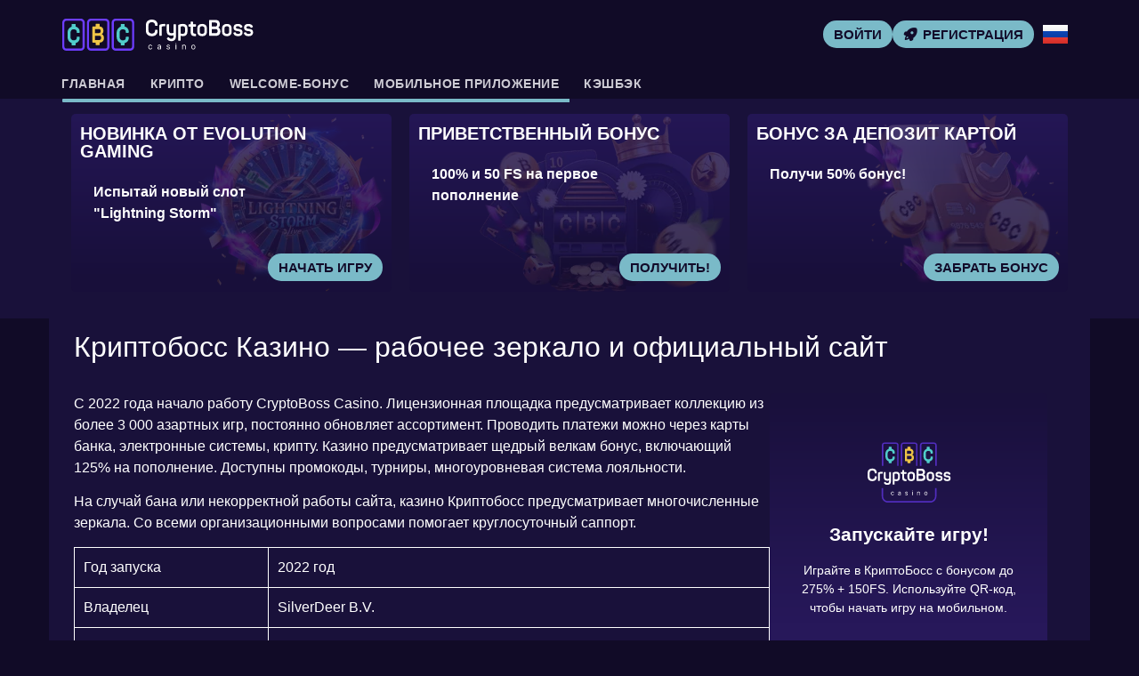

--- FILE ---
content_type: text/html; charset=UTF-8
request_url: https://cryptoboss777casino99.top/
body_size: 14018
content:
<!doctype html>
<html lang="ru-RU">


<head>
	<meta http-equiv="content-type" content="text/html; charset=UTF-8">
	<meta charset="utf-8">
	<meta name="generator" content="Powered by WPBakery Page Builder - drag and drop page builder for WordPress." />
	<meta content="width=device-width, initial-scale=1, viewport-fit=cover" name="viewport">
	<title>Криптобосс казино | CryptoBoss casino — зеркало, вход, регистрация</title>
	<meta name="description" content="Система бонусов, лицензия и удобные криптовалютные депозиты — всё это реализовано в КриптоБосс Казино, представленном онлайн под брендом CryptoBoss Casino.">
	<link rel="icon" type="image/png" href="/uploads/brands/1731003005_cryptoboss_casino_favicon.svg">

	<link rel="canonical" href="https://cryptoboss777casino99.top/">

	<meta http-equiv="Content-Language" content="ru-RU">

	<link rel="alternate" hreflang="x-default" href="https://cryptoboss777casino99.top" />
	<link rel="alternate" hreflang="ru" href="https://cryptoboss777casino99.top/" />
	<link rel="alternate" hreflang="en" href="https://cryptoboss999casino14.top/" />

		<link rel="stylesheet" href="/style.css">

	<script type="application/ld+json">
		{
			"@context": "https://schema.org",
			"@type": "WebSite",
			"url": "https://cryptoboss777casino99.top",
			"name": "КриптоБосс",
			"alternateName": "Cryptoboss",
			"inLanguage": "ru"
		}
	</script>

	<meta property="og:type" content="website">
	<meta property="og:title" content="Криптобосс казино | CryptoBoss casino — зеркало, вход, регистрация">
	<meta property="og:description" content="Система бонусов, лицензия и удобные криптовалютные депозиты — всё это реализовано в КриптоБосс Казино, представленном онлайн под брендом CryptoBoss Casino.">
	<meta property="og:url" content="https://cryptoboss777casino99.top/">
	<meta property="og:image" content="/uploads/brands/1731003005_cryptoboss_casino_logo.svg">

	<meta name="twitter:card" content="summary_large_image">
	<meta name="twitter:title" content="Криптобосс казино | CryptoBoss casino — зеркало, вход, регистрация">
	<meta name="twitter:description" content="Система бонусов, лицензия и удобные криптовалютные депозиты — всё это реализовано в КриптоБосс Казино, представленном онлайн под брендом CryptoBoss Casino.">
	<meta name="twitter:image" content="/uploads/brands/1731003005_cryptoboss_casino_logo.svg">

	<style>
		@font-face {
			font-family: 'Roboto';
			font-style: normal;
			font-weight: 400;
			font-display: swap;
			src: url('/theme1/fonts/roboto-regular.ttf') format('ttf');
			unicode-range: U+0000-00FF, U+2000-206F, U+20A0-20CF, U+2100-214F;
		}

		@font-face {
			font-family: 'Roboto';
			font-style: normal;
			font-weight: 700;
			font-display: swap;
			src: url('/theme1/fonts/roboto-bold.ttf') format('ttf');
			unicode-range: U+0000-00FF, U+2000-206F, U+20A0-20CF, U+2100-214F;
		}

		:root {
			--highlighter: #7abac8;
			--button-color: #120b2a;
			--link-font-color: #cdcbd4;
			--main-background: #110b27;
			--secondary-background: #110b27;
			--main-font-color: #ffffff;
			--font-scale-factor: 1;
			--button-hover-color: #f2f2f2;
			--content-background: #19113a;
			--main-border-radius: 5px;
			--unactive-background: #110b27;
			--button-border-radius: 1em;
			--gradient-first-color: #27185a;
			--gradient-second-color: #19103b;
			--alternative-highlighter: #f14c19;
			--button-hover-background: #ead453;
			--vendors-animation-speed: 40s;
			--triangles-color-1: var(--main-background);
			--triangles-color-2: var(--highlighter);
			--triangles-color-3: var(--secondary-background);
			--triangles-anim-duration-in: 1000;
			--triangles-anim-duration-out: 1000;
			--triangles-size: 144;
			--triangles-chaos: 0.3;
		}
	</style>

	<!-- SITE_UP -->

	
	
	<script type="application/ld+json">
		{
    "@context": "https://schema.org",
    "@type": "BreadcrumbList",
    "itemListElement": [
        {
            "@type": "ListItem",
            "position": 1,
            "name": "Главная",
            "item": "https://cryptoboss777casino99.top/"
        },
        {
            "@type": "ListItem",
            "position": 2,
            "name": "Мобильное приложение",
            "item": "https://cryptoboss777casino99.top/android_app"
        },
        {
            "@type": "ListItem",
            "position": 3,
            "name": "Крипто",
            "item": "https://cryptoboss777casino99.top/crypto"
        },
        {
            "@type": "ListItem",
            "position": 4,
            "name": "Депозит средств",
            "item": "https://cryptoboss777casino99.top/deposit"
        },
        {
            "@type": "ListItem",
            "position": 5,
            "name": "Способы вывода выигрышей",
            "item": "https://cryptoboss777casino99.top/withdraw"
        }
    ]
}	</script>

	
</head>

<body>
	<header>
		<div class="O118_container">
			<div class="O118_header-flex O118_flex O118_justify-content-between O118_align-items-center O118_align-content-center">
				<div class="O118_header-burger O118_flex O118_justify-content-center O118_align-items-center O118_align-content-center">
					<span></span>
					<span></span>
					<span></span>
				</div>
				<div class="O118_header-left O118_flex O118_align-items-center O118_align-content-center">
					<a href="/" class="O118_header-logo">
						<img src="/uploads/brands/1731003005_cryptoboss_casino_logo.svg" alt="Логотип казино Криптобосс с изображением графического символа, отражающего тематику криптовалют, и надписью, выполненной в современном стиле." loading="lazy">
					</a>
				</div>
				<div class="O118_header-buttons O118_flex O118_align-items-center O118_align-content-center">
					<a href="/signup" class=" O118_type-button O118_header-button O118_header-button-type-2 O118_flex O118_align-items-center O118_align-content-center" target="_blank">
						Войти					</a>
					<a href="/signup" class=" O118_type-button O118_header-button O118_flex O118_align-items-center O118_align-content-center" target="_blank">
						<span class="O118_header-button-icon O118_casino-instant"></span>
						<span>Регистрация</span>
					</a>
				</div>

									<div class="O118_header-lang-switcher">
						<div class="O118_header-lang-switcher-current">
															<img src="/site-image/ru-flag-footer/118" alt="Russian Flag" loading="lazy">
													</div>
						<div class="O118_header-lang-switcher-list">
							<a href="https://cryptoboss999casino14.top/" class="O118_header-lang-switcher-item">
								<img src="/site-image/en-flag-footer/118" alt="English Flag" loading="lazy">
							</a>
							<a href="https://cryptoboss777casino99.top/" class="O118_header-lang-switcher-item">
								<img src="/site-image/ru-flag-footer/118" alt="Russian Flag" loading="lazy">
							</a>
						</div>
					</div>
				
			</div>
		</div>
		<div class="O118_header-menu-row">
			<div class="O118_container">
				<div class="O118_header-menu O118_flex O118_align-items-center O118_align-content-center">
											<a href="/" class="O118_menu-item">
							Главная						</a>
										
											<a href="/crypto" class="O118_menu-item">Крипто</a>
											<a href="/registration_bonus" class="O118_menu-item">Welcome-бонус</a>
											<a href="/android_app" class="O118_menu-item">Мобильное приложение</a>
											<a href="/cashback" class="O118_menu-item">Кэшбэк</a>
									</div>
			</div>
		</div>
	</header>

	<div class="O118_main-content">
				
<section class="O118_slider-section">
	<div class="O118_container">
		<div class="O118_progress-bar">
			<div class="O118_progress"></div>
		</div>
		<div class="O118_main-slider-wrapper">
			<div class="O118_main-slider O118_flex O118_align-items-stretch">
													<div class="O118_main-slide-outer">
						<div class="O118_main-slide">
							<div class="O118_main-slide-inner O118_flex">
								<div class="O118_main-slide-title">Новинка от Evolution Gaming</div>
								<div class="O118_main-slide-text">
									Испытай новый слот "Lightning Storm"								</div>
								<div class="O118_main-slide-button-wrap">
									<a target="_blank" href="/signup" class=" O118_type-button O118_main-slide-button">Начать игру</a>
								</div>
							</div>
							<img src="/uploads/40/1731005652_cryptoboss-evolution-bonus.webp" alt="Колесо Lightning Storm с яркими огненными и электрическими эффектами, представляющее бонус в CryptoBoss Casino.">
							<div class="O118_main-slide-overlay"></div>
						</div>
					</div>
									<div class="O118_main-slide-outer">
						<div class="O118_main-slide">
							<div class="O118_main-slide-inner O118_flex">
								<div class="O118_main-slide-title">Приветственный бонус</div>
								<div class="O118_main-slide-text">
									100% и 50 FS на первое пополнение
								</div>
								<div class="O118_main-slide-button-wrap">
									<a target="_blank" href="/signup" class=" O118_type-button O118_main-slide-button">Получить!</a>
								</div>
							</div>
							<img src="/uploads/40/1731005819_cryptoboss-welcome-bonus.webp" alt="Игровой автомат с символами CBC, окружённый картами и монетами, представляющий азартные игры в CryptoBoss Casino.">
							<div class="O118_main-slide-overlay"></div>
						</div>
					</div>
									<div class="O118_main-slide-outer">
						<div class="O118_main-slide">
							<div class="O118_main-slide-inner O118_flex">
								<div class="O118_main-slide-title">Бонус за депозит картой</div>
								<div class="O118_main-slide-text">
									Получи 50% бонус!								</div>
								<div class="O118_main-slide-button-wrap">
									<a target="_blank" href="/signup" class=" O118_type-button O118_main-slide-button">Забрать бонус</a>
								</div>
							</div>
							<img src="/uploads/40/1731006064_cryptoboss-card-deposit-bonus.webp" alt="Золотая банковская карта с шарами CBC, символизирующая бонусную программу CryptoBoss Casino.">
							<div class="O118_main-slide-overlay"></div>
						</div>
					</div>
									<div class="O118_main-slide-outer">
						<div class="O118_main-slide">
							<div class="O118_main-slide-inner O118_flex">
								<div class="O118_main-slide-title">Статус VIP</div>
								<div class="O118_main-slide-text">
									Забери кешбек до 18% + до 10 миллионов рублей								</div>
								<div class="O118_main-slide-button-wrap">
									<a target="_blank" href="/signup" class=" O118_type-button O118_main-slide-button">Подробнее</a>
								</div>
							</div>
							<img src="/uploads/40/1731009031_cryptoboss-vip-program.webp" alt="Кубок с логотипом CBC и драгоценными камнями, символизирующий достижения и награды в CryptoBoss Casino.">
							<div class="O118_main-slide-overlay"></div>
						</div>
					</div>
									<div class="O118_main-slide-outer">
						<div class="O118_main-slide">
							<div class="O118_main-slide-inner O118_flex">
								<div class="O118_main-slide-title">Получи 275% и 150FS</div>
								<div class="O118_main-slide-text">
									Пополни счёт и забери награду!								</div>
								<div class="O118_main-slide-button-wrap">
									<a target="_blank" href="/signup" class=" O118_type-button O118_main-slide-button">Забрать</a>
								</div>
							</div>
							<img src="/uploads/40/1731009215_cryptoboss-reload-bonus.webp" alt="Барабан с символами CBC и монетами с биткоинами, представляющий игровые возможности CryptoBoss Casino.">
							<div class="O118_main-slide-overlay"></div>
						</div>
					</div>
									<div class="O118_main-slide-outer">
						<div class="O118_main-slide">
							<div class="O118_main-slide-inner O118_flex">
								<div class="O118_main-slide-title">BGaming Летний Мега-Приз</div>
								<div class="O118_main-slide-text">
									Успей выиграть до ₽10,000,000								</div>
								<div class="O118_main-slide-button-wrap">
									<a target="_blank" href="/signup" class=" O118_type-button O118_main-slide-button">Играть!</a>
								</div>
							</div>
							<img src="/uploads/40/1731009346_cryptoboss-mega-summer-drops.webp" alt="Золотой дирижабль с надписью 100 000 €, символизирующий крупный выигрыш в CryptoBoss Casino.">
							<div class="O118_main-slide-overlay"></div>
						</div>
					</div>
							</div>
		</div>
	</div>
</section>

<section class="O118_content-section">
	<div class="O118_container">
		<h1>Криптобосс Казино — рабочее зеркало и официальный сайт</h1>
		<div class="O118_content-flex O118_flex O118_align-items-stretch">
			<div class="O118_content-col">
									<div class="O118_content-tabs-contents">
						<p>С 2022 года начало работу CryptoBoss Casino. Лицензионная площадка предусматривает коллекцию из более 3 000 азартных игр, постоянно обновляет ассортимент. Проводить платежи можно через карты банка, электронные системы, крипту. Казино предусматривает щедрый велкам бонус, включающий 125% на пополнение. Доступны промокоды, турниры, многоуровневая система лояльности.</p>
<p>На случай бана или некорректной работы сайта, казино Криптобосс предусматривает многочисленные зеркала. Со всеми организационными вопросами помогает круглосуточный саппорт.</p>
<div class="table-box">
<table>
<tbody>
<tr>
<td>Год запуска</td>
<td>2022 год</td>
</tr>
<tr>
<td>Владелец</td>
<td>SilverDeer B.V.</td>
</tr>
<tr>
<td>Лицензия</td>
<td>Кюрасао № OGL/2024/661/0277</td>
</tr>
<tr>
<td>Платежные методы</td>
<td>Дебетовые карты и кредитки, Система Быстрых Платежей, крипта</td>
</tr>
<tr>
<td>Мин. депозит</td>
<td>500 руб.</td>
</tr>
<tr>
<td>Мин. вывод</td>
<td>до 300 000 евро в день</td>
</tr>
<tr>
<td>Поддержка игроков</td>
<td>Живой чат, e-mail и Телеграм</td>
</tr>
<tr>
<td>Мобильное приложение</td>
<td>Нет</td>
</tr>
</tbody>
</table>
</div>
<img src="/uploads/CryptoBoss/CryptoBoss%204/zerkalo.webp" alt="Рабочее зеркало Криптобосс казино" loading="lazy" decoding="async">
<h2>Официальный сайт: оформление и навигация</h2>
<p>Стильный и узнаваемый официальный сайт казино понравится как опытному игроку, так и новичку. Весь контент удобно сгруппирован по категориям, поэтому проблем с поиском не возникнет. Вверху экрана находятся баннеры с новинками, меню. В футере игроки найдут ссылки на соцсети, связь с саппортом, лого доступных провайдеров. Меню казино выглядит так:</p>
<ul>
<li>VIP-Клуб;</li>
<li>Акции;</li>
<li>Турниры;</li>
<li>Правила и условия;</li>
<li>Поддержка;</li>
<li>Перенос VIP аккаунта;</li>
<li>Политика конфиденциальности.</li>
</ul>
<p>Имеется раздел FAQ, где игроки найдут ответы на топ вопросы. Сайт казино доступен на русском и английском языке.</p>
<h2>Регистрация в CryptoBoss Casino</h2>
<p>Все игроки, которым исполнилось 18 лет, могут зарегистрироваться в казино. Создание профиля &mdash; это простая процедура, позволяющая пользоваться всеми преимуществами клуба: получать бонусы, делать ставки на деньги, участвовать в турнирах, выводить полученные средства на свои платежные методы. Чтобы зарегистрироваться, игрокам необходимо:</p>
<ol>
<li>Открыть через браузер казино Криптобосс и тапнуть на кнопку &laquo;Регистрация&raquo;.</li>
<li>Заполнить анкету: электронную почту, пароль, номер мобильного, страну, где живет игрок.</li>
<li>Вписать, если есть актуальный, промокод.</li>
<li>Согласиться с условиями лицензионного соглашения.</li>
<li>Подтвердить свой возраст.</li>
<li>Нажать на кнопку &laquo;Регистрация&raquo;, чтобы завершить процесс.</li>
</ol>
<p>Далее игроку остается перейти по ссылке, которую казино пришлет на имейл. Если такое письмо отсутствует, нужно проверить правильность указания данных, папку &laquo;Спам&raquo;, а затем написать в саппорт за повторной отправкой письма-подтверждения.</p>
<blockquote>Регистрация в казино возможна только 1 раз!</blockquote>
<p>Мультиаккаунты и профили, созданные с использованием чужих персональных данных, будут заблокированы. Игрокам, ставшим полноправными членами клуба, достаточно выполнять вход в учетную запись. Для этого следует вписать пароль и логин в анкете, появившейся на дисплее после клика кнопки &laquo;Вход&raquo;. Если игрок не может вспомнить эти данные, ему следует нажать кнопку &laquo;Забыли пароль?&raquo;, ввести свой имейл и восстановить данные.</p>
<img src="/uploads/CryptoBoss/CryptoBoss%204/registracia.webp" alt="Регистрация казино Криптобосс" loading="lazy" decoding="async">
<h2>Верификация в онлайн казино Криптобосс</h2>
<p>Верификация в CryptoBoss Casino &mdash; обязательная процедура, которую требует пройти онлайн-казино своих игроков. Подтверждение личности предусматривается требованием регулятора. Верификация позволяет защитить аккаунт игрока от несанкционированного входа. Подтверждать игроку нужно:</p>
<ul>
<li>Личность. Для этого следует заполнить профиль, отсканировать или сфотографировать паспорт и отправить изображения на адрес, указанный в запросе казино.</li>
<li>Номер мобильного. Контакт следует вписать в одноименное окошко в профиле, а затем ввести код из смс.</li>
<li>Электронную почту. Нужно указать актуальный адрес, а затем перейти по ссылке, отправленной платформой. Если письмо не пришло, нужно проверить папку &laquo;Спам&raquo;, а затем обратиться в саппорт за консультацией.</li>
</ul>
<p>В среднем, верификация на сайте проходит в течение 3-5 дней. Иногда может наблюдаться задержка до 14 суток. Важно понимать, что без верификации игрок не сможет проводить платежи. Об успешном завершении процедуры пользователи будут уведомлены путем соответствующего сообщения в профиле.</p>
<h2>Депозит и вывод в Криптобосс казино</h2>
<p>Онлайн-казино гарантирует своим игрокам надежные платежи. Транзакции проходят через личный кабинет, а все что нужно сделать после авторизации, это:</p>
<ul>
<li>Выбрать пункт &laquo;Пополнить&raquo; или &laquo;Вывести&raquo;;</li>
<li>Заполнить форму, появившуюся на экране;</li>
<li>Пройти верификацию (для кэшаута);</li>
<li>Подтвердить действие.</li>
</ul>
<p>Выплата выигрышей стартует с 1 000 рублей одной транзакцией. В среднем, ожидать перевод можно до 7 рабочих дней с момента заявки. Благодаря поддержке рублей, игроки не тратят дополнительные средства на конвертацию. Переводы в крипте гарантируют анонимные и конфиденциальные транзакции. Ускорить кэшаут можно используя для депозитов и выплаты один и тот же метод перевода.</p>
<p>Депозит зачисляется моментально. Пополнение счета не облагается комиссией. Казино предусматривает и лимиты депозита. Их мы подробнее рассмотрим в таблице ниже.</p>
<div class="table-box">
<table>
<thead>
<tr>
<th>Платежный метод</th>
<th>Лимиты депа</th>
</tr>
</thead>
<tbody>
<tr>
<td>USDT TRC</td>
<td>5 &ndash; нет лимита</td>
</tr>
<tr>
<td>USDT ERC</td>
<td>10 &ndash; нет лимита</td>
</tr>
<tr>
<td>Пиастрикс</td>
<td>500 ₽ &ndash; 1 000 000 ₽</td>
</tr>
<tr>
<td>Биткоин</td>
<td>0.0001 &ndash; нет лимита</td>
</tr>
<tr>
<td>Виза, МИР</td>
<td>500 ₽ &ndash; 99 000 ₽</td>
</tr>
<tr>
<td>Система Быстрых Платежей</td>
<td>500 ₽ &ndash; 99 000 ₽</td>
</tr>
<tr>
<td>Ethereum</td>
<td>0.002 &ndash; нет лимита</td>
</tr>
<tr>
<td>Litecoin</td>
<td>0.01 &ndash; нет лимита</td>
</tr>
<tr>
<td>USDC ERC</td>
<td>10 &ndash; нет лимита</td>
</tr>
<tr>
<td>USDC TRC</td>
<td>5 &ndash; нет лимита</td>
</tr>
</tbody>
</table>
</div>
<p>Если игрок корректно заполнил заявку, но средства на баланс не были начислены, стоит обратиться в саппорт. Предварительно нужно сделать скрин квитанции.</p>
<h2>Азартные игры в CryptoBoss Casino</h2>
<p>Онлайн-казино располагает коллекцией из более 3 000 топовых азартных игр. Клуб сотрудничает с 38 именитыми брендами, среди них:</p>
<ul>
<li>Push Gaming,</li>
<li>Hacksaw,</li>
<li>Relax,</li>
<li>Evolution,</li>
<li>Amatic,</li>
<li>NolimitCity,</li>
<li>4ThePlayer.</li>
</ul>
<p>Удобная навигация по официальному сайту позволяет быстро найти интересующий аппарат и запустить его на деньги или бесплатно. Имеется фильтр по провайдеру и поисковая строка. Коллекция сгруппирована по таким разделам: лучшие, новые, бонусы, DreamDrop, карты, лайв, быстрые, Drops&amp;Wins.</p>
<p>Участникам CryptoBoss Casino предлагается проводить досуг, запуская слоты, карты, казино с живым ведущим. Все игры имеют высокую отдачу, разную волатильность, широкий диапазон ставок. Игрокам предлагаются игры с реалистичным и мультяшным оформлением, уместным фоновым изображением. Среди топовых слотов стоит отметить Snoop Dogg Dollars (БГейминг), MummyLand Treasures (Белатра), Prestige Crown (Эндорфина).</p>
<h3>Как играть на деньги в CryptoBoss Casino</h3>
<p>После регистрации на сайте участникам открывается коллекция из более 3 000 азартных развлечений, в которые можно играть на деньги. Для запуска такого режима необходимо:</p>
<ol>
<li>Войти в учетную запись.</li>
<li>Пополнить баланс (или проверить, хватает ли средств на счету).</li>
<li>Выбрать разработку в коллекции.</li>
<li>Установить режим &laquo;На деньги&raquo;.</li>
<li>Настроить параметры слота.</li>
<li>Выбрать ручной или автоматический режим вращения.</li>
</ol>
<p>Далее игроки просто играют согласно правил и получают выигрыши. Благодаря тому, что весь софт сертифицирован и проходит аудит, игрокам гарантируется четсный геймплей и невозможность вмешиваться в работу генератора случайных чисел. Все полученные средства игроки смогут запросить к выплате, заполнив соответствующий раздел на сайте.</p>
<h3>Бесплатный демо-режим</h3>
<p>Демо-версия &mdash; режим, где игроки могут запускать все разработки, функционирующие на ГСЧ. Такой формат позволяет участникам без авторизации и пополнения баланса запустить автомат и:</p>
<ul>
<li>Разобраться с таблицей выплат, правилами и условиями комбинаций;</li>
<li>Подобрать оптимальную тактику и стратегию ставок, правильно распределять бюджет;</li>
<li>Выбрать разработку по предпочтениям: тематика, бонусные функции, механика.</li>
</ul>
<p>Геймплей проходит на фан-монеты. Пользователи не смогут выводить выигрыши, ведь сразу как завершится сессия, выплата будет аннулирована. Количество виртуальных монет, обновляется и игрок может продолжать играть без риска проигрыша.</p>
<blockquote>Бесплатно игроки не смогут запустить только лайв игры.</blockquote>
<p>Игра с живым ведущим предусматривает обязательную авторизацию и пополнение счета. Правила игры, стоимость символики, функции и графика остаются неизменными и посетители могут играть без ограничений.</p>
<h2>Бонусы в Casino CryptoBoss</h2>
<p>Бонусная программа онлайн-казино ориентирована на всех зарегистрированных игроков. Она мотивирует на ставки, включает депозитные бонусы, бездепы, статусы в ВИП-программе, промокоды и другие вознаграждения. Сразу после регистрации на платформе, новички получают стартовый бонус, который начисляется в таком порядке:</p>
<ul>
<li>1-й деп &mdash; 125% (макс. 10 тыс. &ndash; 30 тыс ₽);</li>
<li>2-й деп &mdash; 125% (макс. 10 тыс ₽) и плюс 30 FS;</li>
<li>3-й деп &mdash; 100% (макс. 10 тыс₽) и плюс 50 FS.</li>
</ul>
<p>Правила получения и отыгрывания бонусов можно прочитать в одноименном разделе на сайте. Все подарки, которые предусматривает казино, нужно отыгрывать, чтобы затем использовать для ставок или запрашивать к выводу.</p>
<p>CryptoBoss Casino предусматривает регулярные акции, проводимые в компании с партнерами, сезонные поощрения. На баннерах вверху главной страницы обязательно появляются уведомления о таких новинках.</p>
<p>Также регулярно проходят турниры среди игроков, в которых разыгрывается до 184 000 000 рублей. Чтобы участвовать в таких предложениях, нужно активно делать ставки на слотах, указанных правилами и накапливать турнирные баллы. Чем больше очков наберет игрок, тем выше место займет в турнирной таблице и получит более щедрый приз.</p>
<img src="/uploads/CryptoBoss/CryptoBoss%204/bonus.webp" alt="Бонусы казино Cryptoboss" loading="lazy" decoding="async">
<h3>Программа лояльности казино</h3>
<p>Казино Криптобосс имеет программу лояльности, состоящую из уровней. С каждым новым статусом игроки получают дополнительные преимущества, включая кэшбэк и более широкие лимиты выплаты. Правила получения нового статуса (накопления баллов) прописаны в одноименном разделе. Статус игрока отображается в личном кабинете, как и количество накопленных очков. Несколько раз в году проводятся лотереи для участников программы, но главное &mdash; не забыть пройти верификацию. Разберем в таблице основные ранги и привилегии, которые получают пользователи.</p>
<p>В зависимости от ранга дарится кэшбэк. Бонус стартует от 2% для ранга &laquo;Кристалл&raquo; и достигает 17% для наивысших уровней. Вместе с рангом растут и лимиты: от 100 тыс. рублей до 300 тыс. рублей. Для статуса Blue Diamond и Ephirium ограничения не предусмотрены.</p>

<h3>Промокоды в казино Криптобосс</h3>
<p>Промокоды &mdash; популярный бонус казино, который игроки могут получить в качестве персонального вознаграждения или самостоятельно найти в открытых источниках. Бонус-код состоит из букв и цифр и для гарантированного получения поощрения участникам необходимо скопировать последовательность и вставить ее в одноименное окошко в личном кабинете, сохраняя регистр и язык ввода комбинации. По промокоду игрокам предлагается получить:</p>
<ul>
<li>Проценты на пополнение баланса &mdash; 50-100% на сумму депозита,</li>
<li>Фриспины &mdash; до 200 бесплатных вращений на топовые игры,</li>
<li>Билеты на турниры &mdash; возможность участвовать в эксклюзивных предложениях,</li>
<li>Фиксированные деньги &mdash; сумма зависит от условий акции.</li>
</ul>
<p>Промокоды часто дарятся к праздникам и во время акций, проходящих в компании с партнерами бренда. В таком случае бонусы можно будет использовать на аппаратах этих вендоров. Каждый промокод можно использовать только по 1 разу.</p>
<h2>Мобильная версия</h2>
<img src="/uploads/CryptoBoss/CryptoBoss%204/mobilnaya_versia.webp" alt="Мобильная версия Криптобосс казино" align="right" width="320" hspace="12" vspace="6" loading="lazy" decoding="async">
<p>Мобильная версия казино &mdash; это адаптивный формат, который позволяет использовать любой смартфон или планшет. Мобильный режим не требователен к конфигурации устройства, операционной системы и диагонали дисплея. Чтобы играть со смартфона нужно:</p>
<ul>
<li>Вписать адрес казино в поисковике и зайти на сайт из списка выдачи;</li>
<li>Авторизоваться или создать аккаунт;</li>
<li>Выбрать разработку из коллекции и режим игры;</li>
<li>Запустить геймплей и начать выигрывать.</li>
</ul>
<p>Ничего не нужно скачивать на смартфон. Мобильный режим отличается небольшим потреблением интернет-трафика. Все что нужно сделать &mdash; подключить девайс к вайфаю или мобильной передачи данных.</p>
<p>Благодаря тому, что почти все слоты созданы с использованием HTML5, они корректно и без лагов отображаются на дисплее игрока. Сохраняется управление, красочная и детализированная графика, возможность запускать разработки в режиме &laquo;Демо&raquo;.</p>
<h2>Скачиваемое приложение казино</h2>
<p>Скачать приложение на данный момент нельзя. Платформа предусматривает только вариант быстрого перехода по ссылке, которая позволит запускать любимые игры в 2 клика. Такие ссылки расположены внизу главной страницы. Когда скачиваемый софт станет доступным, посетители узнают об этом из электронной рассылки.</p>
<h2>Зеркало казино Криптобосс на случай блокировки</h2>
<p>На случай блокировки или перегрузки сервера казино Криптобосс имеет актуальные зеркала. Сайт копия работает по тем же правилам, как и оригинальный ресурс. Пользователям предлагается доступ ко всем бонусам, азартным играм и платежам. Найти рабочее зеркало можно:</p>
<ul>
<li>Посещая официальный сайт при автоматическом перенаправлении на новую копию;</li>
<li>Через социальные сети и мессенджеры, где обсуждается работа игровой платформы;</li>
<li>Под стримами известных игроков и в комментариях на ресурсах, посвященных азартным играм и онлайн-казино;</li>
<li>Написав операторам службы технической поддержки.</li>
</ul>
<p>Для игры через реплику не нужно создавать новую учетную запись. Регистрация возможна в любое время для новичков. Сайт копию не нужно скачивать на свое устройство, а достаточно зайти на платформу, указав адрес в любой поисковой строке.</p>
<blockquote>Зеркала тоже подвержены блокировке. Участникам стоит уточнять актуальный адрес перед тем как проходить авторизацию и указывать учетные данные.</blockquote>
<p>Все доступные лимиты, валюты, методы оплаты остаются неизменными. Через зеркало клуба можно без проблем проводить верификацию и не беспокоиться о персональных данных. Все сведения, передаваемые участниками казино, защищены и нужны только для более точной рекламы и улучшения качества предоставляемых услуг.</p>
<h2>Отзывы о Casino CryptoBoss</h2>
<p>Отзывы игроков о работе казино Криптобосс &mdash; один из лучших способов узнать об особенностях геймплея на сайте. Посетители могут найти последние отзывы игроков в открытых источниках, в социальных сетях, мессенджерах и на других сайтах, где обсуждается работа игровой площадки. В комментариях игроки отмечают:</p>
<ul>
<li>Разнообразие ассортимента, регулярность обновления коллекции, безопасность геймплея,</li>
<li>Щедрость бонусов, наличие турниров, лотерей и других предложений, которые мотивируют на активные ставки,</li>
<li>Поддержку разных методов оплаты и валюты, широкие лимиты.</li>
</ul>
<p>Важно учитывать только те отзывы, которые оставляют участники, имеющие опыт игры. Такие пользователи часто оставляют данные о дате регистрации, номер счета или другую информацию, подтверждающую опыт геймплея.</p>

  <article>
    <p><strong>Андрей, 34</strong></p>
    <p>Захожу в Криптобосс уже пару недель &mdash; сайт простой и быстрый, ничего не тупит. Все наглядно, сразу понятно, где искать игры.</p>
  </article>
<br>
  <article>
    <p><strong>Виталий, 40</strong></p>
    <p>Пополняю через крипту и вывожу туда же, работает четко. Деньги приходят реально быстро, без долгих ожиданий.</p>
  </article>
  <br>
   <article>
    <p><strong>Илья, 25</strong></p>
    <p>Бонусы здесь неплохие, особенно на депозит. Пару раз они выручали, когда баланс уже подходил к нулю.</p>
  </article>
  <br>
    <article>
    <p><strong>Владимир, 43</strong></p>
    <p>Игры разные, выбор реально большой. Иногда зависаю в слотах, а иногда переключаюсь на настолки.</p>
  </article>
  <br>
  <article>
    <p><strong>Максим, 31</strong></p>
    <p>Писал в поддержку ночью и не ждал ответа быстро, но они реально сразу отписали. Решили вопрос без лишних разговоров.</p>
  </article>					</div>
							</div>
			<div class="O118_content-sidebar">
				<div class="O118_content-sidebar-wrapper" id="sidebar">
					<div class="O118_content-sidebar-widget">
						<div class="O118_content-sidebar-widget-frontside">
							<img src="/uploads/brands/1731003005_cryptoboss_casino_icon.svg" alt="КриптоБосс logo">
							<div class="O118_content-sidebar-widget-frontside-title">
								Запускайте игру!							</div>
							<div class="O118_content-sidebar-widget-frontside-text">
								Играйте в КриптоБосс с бонусом до 275% + 150FS. Используйте QR-код, чтобы начать игру на мобильном.							</div>
						</div>
						<div class="O118_content-sidebar-widget-backside O118_flex O118_align-items-center O118_align-content-center O118_justify-content-center">
							<div class="O118_content-sidebar-widget-backside-title">
								Желаем успеха в КриптоБосс!							</div>
							<div class="O118_content-sidebar-widget-backside-text">
								Не упустите шанс — ваши любимые игры и моментальные победы всего в одном клике от вас.							</div>
							<a target="_blank" href="/signup" class=" O118_type-button O118_content-sidebar-widget-button">
								Поехали к победе!							</a>
						</div>
					</div>
					<img src="/assets/qr_codes/b4b01211b2b132277e574282e1cc8dc4.png" alt="QR Code">
				</div>
			</div>
		</div>
	</div>
	<div class="td_trigons"></div>
</section>

<section class="O118_faq-section">
	<div class="O118_container">
		<div class="O118_faq-items">
							<div class="O118_faq-item">
					<div class="O118_faq-q">Как убедиться, что я играю через официальное зеркало?</div>
					<div class="O118_faq-a">
						<div class="O118_faq-a-content">
							<p>Адрес зеркала всегда подскажет саппорт, а сам сайт не должен отличаться визуально и технически от оригинала. Если игрок сомневается, что использует безопасное зеркало, перед регистрацией и входом нужно написать в официальную техподдержку и убедиться в надежности выбранного клуба.</p>
						</div>
					</div>
				</div>
							<div class="O118_faq-item">
					<div class="O118_faq-q">Как часто появляются новинки в игровом зале?</div>
					<div class="O118_faq-a">
						<div class="O118_faq-a-content">
							<p>В среднем, коллекция пополняется новыми разработками один раз в 10-14 дней. Ресурс сотрудничает с именитыми вендорами, постоянно выпускающими сиквелы и новинки. Как только провайдер создает новинку, казино в течение нескольких дней добавляет эти игры в ассортимент.</p>
						</div>
					</div>
				</div>
							<div class="O118_faq-item">
					<div class="O118_faq-q">Почему мне отказали в кэшауте?</div>
					<div class="O118_faq-a">
						<div class="O118_faq-a-content">
							<p>Казино не отказывает игрокам в выплате без уважительной причины: неверное заполнение анкеты, непройденная верификация, технические проблемы или нарушение лимитов. Если игрок все заполнил верно, но средства не поступают на счет, стоит сделать скан или фото квитанции, а затем написать операторам службы технической поддержки. </p>
						</div>
					</div>
				</div>
							<div class="O118_faq-item">
					<div class="O118_faq-q">Я могу не отыгрывать бонусы?</div>
					<div class="O118_faq-a">
						<div class="O118_faq-a-content">
							<p>Да, отыгрыш бонусов, как и получение — по желанию игрока. Однако, если игрок не успевает выполнить требования платформы, поощрения будут аннулированы. При наличии не отыгранных бонусов игроки не смогут выводить выигрыши и стоит объективно оценить свои силы. </p>
						</div>
					</div>
				</div>
					</div>
	</div>
</section>

<section class="O118_vendors-section">
	<div class="O118_container">
		<div class="O118_vendors-carousel">
			<div class="O118_vendors-carousel-inner">
				<img src="/site-image/vendors/118" alt="КриптоБосс vendors" class="O118_vendors-carousel-image" loading="lazy">
			</div>
		</div>
	</div>
</section>	</div>

	<footer>
		<div class="O118_container">
			<div class="O118_footer-flex O118_flex O118_justify-content-between">
				<div class="O118_footer-left">
					<a href="/" class="O118_footer-logo">
						<img src="/uploads/brands/1731003005_cryptoboss_casino_icon.svg" alt="Логотип казино Криптобосс с изображением графического символа, отражающего тематику криптовалют, и надписью, выполненной в современном стиле." loading="lazy">
					</a>
					<div class="O118_footer-highlighed">© 2023 - 2025 КриптоБосс. Все права защищены.</div>
					<div class="O118_footer-langs O118_flex O118_align-items-center O118_justify-content-center">
													<a href="https://cryptoboss999casino14.top/" class="O118_footer-lang-switcher">
								<img src="/site-image/en-flag-footer/118" alt="select english language flag" loading="lazy">
							</a>
							<a href="https://cryptoboss777casino99.top/" class="O118_footer-lang-switcher">
								<img src="/site-image/ru-flag-footer/118" alt="select russian language flag" loading="lazy">
							</a>
											</div>
				</div>
				<div class="O118_footer-center">
					<div class="O118_footer-links O118_flex O118_align-items-center O118_align-content-center O118_justify-content-center">
													<a href="/crypto" class="O118_footer-highlighed">Крипто</a>
													<a href="/registration_bonus" class="O118_footer-highlighed">Welcome-бонус</a>
													<a href="/android_app" class="O118_footer-highlighed">Мобильное приложение</a>
													<a href="/cashback" class="O118_footer-highlighed">Кэшбэк</a>
													<a href="/ios" class="O118_footer-highlighed">iOS-приложение</a>
													<a href="/withdraw" class="O118_footer-highlighed">Способы вывода выигрышей</a>
													<a href="/deposit" class="O118_footer-highlighed">Депозит средств</a>
													<a href="/streams" class="O118_footer-highlighed">Прямые эфиры</a>
													<a href="/promocodes" class="O118_footer-highlighed">Промокоды</a>
											</div>
					<div class="O118_payment-methods O118_flex O118_align-items-center O118_align-content-center O118_justify-content-center">
					</div>
				</div>
				<div class="O118_footer-right">
					<div class="O118_footer-warnings O118_flex O118_align-items-center O118_align-content-center O118_justify-content-center">
						<span class="O118_casino-eighteen"></span>
						<span class="O118_casino-GambleAware"></span>
						<span class="O118_casino-GamCare"></span>
					</div>
				</div>
			</div>
		</div>
	</footer>

	
	<script src="/script.js"></script>

	<script>
		document.addEventListener("DOMContentLoaded", function() {
			fetch(`/track?_=${Date.now()}`, {
					method: 'GET',
					headers: {
						'X-CSRF-Token': '', // CSRF-токен
						'Cache-Control': 'no-cache'
					}
				})
				.then(response => response.json())
				.catch(error => console.error('Error tracking visit:', error));
					});
	</script>
<script defer src="https://static.cloudflareinsights.com/beacon.min.js/vcd15cbe7772f49c399c6a5babf22c1241717689176015" integrity="sha512-ZpsOmlRQV6y907TI0dKBHq9Md29nnaEIPlkf84rnaERnq6zvWvPUqr2ft8M1aS28oN72PdrCzSjY4U6VaAw1EQ==" data-cf-beacon='{"version":"2024.11.0","token":"036cee1f5d4040dd96e76b89eea10d78","r":1,"server_timing":{"name":{"cfCacheStatus":true,"cfEdge":true,"cfExtPri":true,"cfL4":true,"cfOrigin":true,"cfSpeedBrain":true},"location_startswith":null}}' crossorigin="anonymous"></script>
</body>

</html>

--- FILE ---
content_type: text/css; charset=UTF-8
request_url: https://cryptoboss777casino99.top/style.css
body_size: 8577
content:
.tns-outer{padding:0 !important}.tns-outer [hidden]{display:none !important}.tns-outer [aria-controls],.tns-outer [data-action]{cursor:pointer}.tns-slider{-webkit-transition:all 0s;-moz-transition:all 0s;transition:all 0s}.tns-slider>.tns-item{-webkit-box-sizing:border-box;-moz-box-sizing:border-box;box-sizing:border-box}.tns-horizontal.tns-subpixel{white-space:nowrap}.tns-horizontal.tns-subpixel>.tns-item{display:inline-block;vertical-align:top;white-space:normal}.tns-horizontal.tns-no-subpixel:after{content:'';display:table;clear:both}.tns-horizontal.tns-no-subpixel>.tns-item{float:left}.tns-horizontal.tns-carousel.tns-no-subpixel>.tns-item{margin-right:-100%}.tns-no-calc{position:relative;left:0}.tns-gallery{position:relative;left:0;min-height:1px}.tns-gallery>.tns-item{position:absolute;left:-100%;-webkit-transition:transform 0s,opacity 0s;-moz-transition:transform 0s,opacity 0s;transition:transform 0s,opacity 0s}.tns-gallery>.tns-slide-active{position:relative;left:auto !important}.tns-gallery>.tns-moving{-webkit-transition:all 0.25s;-moz-transition:all 0.25s;transition:all 0.25s}.tns-autowidth{display:inline-block}.tns-lazy-img{-webkit-transition:opacity 0.6s;-moz-transition:opacity 0.6s;transition:opacity 0.6s;opacity:0.6}.tns-lazy-img.tns-complete{opacity:1}.tns-ah{-webkit-transition:height 0s;-moz-transition:height 0s;transition:height 0s}.tns-ovh{overflow:hidden}.tns-visually-hidden{position:absolute;left:-10000em}.tns-transparent{opacity:0;visibility:hidden}.tns-fadeIn{opacity:1;filter:alpha(opacity=100);z-index:0}.tns-normal,.tns-fadeOut{opacity:0;filter:alpha(opacity=0);z-index:-1}.tns-vpfix{white-space:nowrap}.tns-vpfix>div,.tns-vpfix>li{display:inline-block}.tns-t-subp2{margin:0 auto;width:310px;position:relative;height:10px;overflow:hidden}.tns-t-ct{width:2333.3333333%;width:-webkit-calc(100% * 70 / 3);width:-moz-calc(100% * 70 / 3);width:calc(100% * 70 / 3);position:absolute;right:0}.tns-t-ct:after{content:'';display:table;clear:both}.tns-t-ct>div{width:1.4285714%;width:-webkit-calc(100% / 70);width:-moz-calc(100% / 70);width:calc(100% / 70);height:10px;float:left}@font-face{font-family:'casino';src:url('/theme1/fonts/casino.ttf') format('truetype');font-weight:normal;font-style:normal;font-display:block}[class^="O118_casino-"],[class*=" O118_casino-"]{font-family:'casino' !important;speak:never;font-style:normal;font-weight:normal;font-variant:normal;text-transform:none;line-height:1;-webkit-font-smoothing:antialiased;-moz-osx-font-smoothing:grayscale}.O118_casino-eighteen:before{content:"\e900"}.O118_casino-bonus:before{content:"\e901"}.O118_casino-bonus_pack:before{content:"\e902"}.O118_casino-cashier:before{content:"\e903"}.O118_casino-casino:before{content:"\e904"}.O118_casino-GambleAware:before{content:"\e905"}.O118_casino-GamCare:before{content:"\e906"}.O118_casino-hot:before{content:"\e907"}.O118_casino-info:before{content:"\e908"}.O118_casino-instant:before{content:"\e909"}.O118_casino-jackpot:before{content:"\e90a"}.O118_casino-live:before{content:"\e90b"}.O118_casino-loyalty:before{content:"\e90c"}.O118_casino-popular:before{content:"\e90d"}.O118_casino-promo:before{content:"\e90e"}.O118_casino-slots:before{content:"\e90f"}.O118_casino-support:before{content:"\e910"}.O118_casino-tournaments:before{content:"\e911"}html{max-width:100vw;width:100%;overflow-y:scroll;overflow-x:hidden;-webkit-box-sizing:border-box;box-sizing:border-box}*{margin:0;padding:0}*,::after,::before{-webkit-box-sizing:inherit;box-sizing:inherit}body{font-family:"Roboto",sans-serif;font-style:normal;font-weight:400;font-size:calc(16px * var(--font-scale-factor));line-height:calc(24px * var(--font-scale-factor));background-color:var(--main-background);color:var(--main-font-color);max-width:100vw;overflow:hidden;min-height:100vh}button,input{font-family:"Roboto",sans-serif}header{background-color:var(--secondary-background)}h2,h3,h4,h5,h6{margin-top:8px;margin-bottom:16px;font-weight:500}p,ol,ul,blockquote,figure{margin-bottom:14.4px}a{cursor:pointer;text-decoration:none;color:var(--link-font-color)}a:hover{cursor:pointer;text-decoration:none;color:var(--main-font-color)}.O118_type-button{display:inline-block;transition:all .25s ease;padding:8px 12px 8px 12px;text-transform:uppercase;color:var(--button-color);background:var(--highlighter);border-radius:var(--button-border-radius);line-height:calc(1 * var(--font-scale-factor));font-size:calc(15px * var(--font-scale-factor));font-weight:600;border:none;cursor:pointer}.O118_type-button:hover{color:var(--button-hover-color);background:var(--button-hover-background);transform:scale(1.05)}b,strong{font-weight:700}img{display:block;max-width:100%}.O118_container{margin:0 auto;width:100%;max-width:1170px;padding:0 15px}.O118_flex{display:flex;align-items:flex-start;align-content:flex-start;flex-wrap:wrap}.O118_nowrap{flex-wrap:nowrap}.O118_justify-content-between{justify-content:space-between}.O118_justify-content-around{justify-content:space-around}.O118_justify-content-center{justify-content:center}.O118_justify-content-end{justify-content:flex-end}.O118_align-items-center{align-items:center}.O118_align-items-stretch{align-items:stretch}.O118_align-items-end{align-items:flex-end}.O118_align-content-end{align-content:flex-end}.O118_align-content-center{align-content:center}@media screen and (max-width:768px){body{font-size:calc(15px * var(--font-scale-factor));line-height:calc(20px * var(--font-scale-factor))}h2,h3,h4,h5,h6{margin-top:4px;margin-bottom:10px}p,ol,ul,blockquote,figure{margin-bottom:10px}}header{position:fixed;width:100%;left:0;top:0;transition:all .5s ease;z-index:99}.O118_main-content{margin-top:111px}.O118_header-flex{padding:18px 0;gap:10px;min-height:72px}.O118_header-left{max-width:230px;max-height:40px}.O118_header-buttons{gap:10px 20px;margin-left:auto}.O118_header-button-icon{margin-right:5px}.O118_header-lang-switcher{cursor:pointer;position:relative;z-index:100}.O118_header-lang-switcher-current{position:relative;z-index:2;padding:10px}.O118_header-lang-switcher-list{display:none;width:100%;position:absolute;padding:10px;z-index:1;right:0;top:100%;text-align:center;background:var(--main-background);border-radius:var(--main-border-radius)}.O118_header-lang-switcher:hover .header-lang-switcher-list{display:block}.O118_header-lang-switcher-list a.O118_header-lang-switcher-item{transition:all .25s ease;display:block;text-align:center}.O118_header-lang-switcher-list a.O118_header-lang-switcher-item:hover{transform:scale(1.2)}.O118_header-lang-switcher-list a.O118_header-lang-switcher-item:not(:last-child){margin-bottom:15px}.O118_header-lang-switcher img{width:28px;height:21px;margin:auto}.O118_header-lang-switcher a.O118_header-lang-switcher-item img{width:auto;height:auto}.O118_type-button.header-button{padding-bottom:6px}.O118_type-button.header-button-type-2:not(:hover){background-color:var(--alternative-highlighter)}.O118_header-menu-row{background:var(--unactive-background)}.O118_header-menu-row > .O118_container{padding:0}a.O118_menu-item{display:block;text-transform:uppercase;padding:7px 14px;font-weight:bold;letter-spacing:.5px;font-size:calc(14px * var(--font-scale-factor));line-height:calc(20px * var(--font-scale-factor));transition:all .5s ease}a.O118_menu-item:hover{background:var(--highlighter);color:var(--button-color)}.O118_header-burger{display:none;width:35px;height:35px;border-radius:var(--main-border-radius);color:var(--button-color);background:var(--highlighter);gap:3px;cursor:pointer}.O118_header-burger span{width:25px;height:3px;background:var(--button-color);border-radius:2px}@media screen and (max-width:990px){.O118_main-content{margin-top:72px}.O118_header-flex{padding:15px 0;gap:10px 15px}.O118_header-left{max-width:150px;max-height:35px;margin-left:13px}.O118_header-menu-row{position:absolute;width:100%;top:72px}.O118_header-burger{display:flex}.O118_header-menu{display:none}}@media screen and (max-width:600px){.O118_main-content{margin-top:110px}.O118_header-menu-row{top:110px}.O118_header-left{order:1}.O118_header-buttons{order:3;width:100%;justify-content:center}.O118_header-lang-switcher{order:2}}@media screen and (max-width:400px){.O118_header-left{max-width:120px;max-height:30px}}.O118_slider-section{background:var(--content-background);padding-bottom:20px}.O118_slider-section > .container{background:var(--main-background);padding:0 12px 7px}.O118_main-slider-wrapper{padding:10px;background:var(--content-background)}.O118_main-slide{user-select:none;background-position:center center;background-repeat:no-repeat;background-size:cover;position:relative;border-radius:var(--main-border-radius);overflow:hidden;padding:12px 10px !important;height:100%}.O118_main-slide-overlay{transition:all .5s ease;background-image:linear-gradient(var(--gradient-first-color) 0%,var(--gradient-second-color) 90%);opacity:0.85;height:100%;width:100%;position:absolute;z-index:1;left:0;top:0}.O118_main-slide:hover .main-slide-overlay{opacity:0.75}.O118_main-slide-inner{position:relative;z-index:2;height:100%;flex-direction:column;justify-content:space-between}.O118_main-slide-inner > *{width:100%}.O118_main-slide-title{font-weight:700;font-size:calc(20px * var(--font-scale-factor));text-transform:uppercase;line-height:1;margin-bottom:24px}.O118_main-slide-text{font-weight:700;font-size:calc(16px * var(--font-scale-factor));line-height:calc(24px * var(--font-scale-factor));margin-bottom:5px;max-width:265px;padding-left:15px}.O118_main-slide-button-wrap{text-align:right;margin-top:auto}button[data-action="stop"],button[data-action="start"]{display:none}.O118_tns-outer{position:relative}.O118_tns-nav{height:7px;display:flex;position:absolute;left:0;top:-17px;margin-left:-10px;margin-right:-10px;width:calc(100% + 20px)}.O118_tns-nav button{width:25px;height:5px;border-radius:0;appearance:none;border:none;box-shadow:none;margin-right:7px;background:var(--main-font-color)}.O118_tns-nav button.O118_tns-nav-active{width:50px;background:var(--highlighter)}.O118_progress-bar{position:relative;height:4px;overflow:hidden;border-radius:1px;margin-bottom:3px}.O118_progress{height:100%;width:0;background-color:var(--highlighter);transition:width 0.5s}.O118_content-section > .O118_container{background:var(--content-background);padding:16px 28px 32px}.O118_content-section h1{font-size:calc(32px * var(--font-scale-factor));line-height:1;margin-bottom:36px;font-weight:500}.O118_content-flex{gap:20px}.O118_content-sidebar{width:312px;position:relative}.O118_content-sidebar-wrapper{width:312px}.O118_main-content .O118_content-sidebar-wrapper > img{margin:0 auto;padding-top:30px}.O118_content-col{width:calc(100% - 332px)}.O118_content-tabs-content,.O118_content-tabs-content .O118_content-tabs-switcher{display:none}.O118_content-tabs-content.active{display:block}.O118_content-tabs-content-deep{padding:30px 16px 25px;background:var(--main-background);border-radius:0 0 var(--main-border-radius) var(--main-border-radius)}.O118_content-tabs-content-deep h2:first-child,.O118_content-tabs-content-deep h3:first-child,.O118_content-tabs-content-deep h4:first-child,.O118_content-tabs-content-deep h5:first-child,.O118_content-tabs-content-deep h6:first-child{margin-top:0}.O118_main-content h2{font-size:calc(32px * var(--font-scale-factor));line-height:calc(38px * var(--font-scale-factor))}.O118_main-content h3{font-size:calc(28px * var(--font-scale-factor));line-height:calc(34px * var(--font-scale-factor))}.O118_main-content h4{font-size:calc(24px * var(--font-scale-factor));line-height:calc(29px * var(--font-scale-factor))}.O118_main-content h5{font-size:calc(22px * var(--font-scale-factor));line-height:calc(25px * var(--font-scale-factor))}.O118_main-content h6{font-size:calc(18px * var(--font-scale-factor));line-height:calc(22px * var(--font-scale-factor))}.O118_main-content img{margin:30px auto}.O118_main-content hr{border:none;border-top:1px solid var(--main-font-color);margin:20px 0}.O118_main-content ul,.O118_main-content ol{padding-left:20px}.O118_main-content li{margin-bottom:10px}.O118_main-content blockquote{padding:10px 0 10px 15px;border-left:2px solid;border-color:var(--main-font-color)}.O118_content-col *:last-child{margin-bottom:0}.O118_content-tabs-switchers{gap:3px}.O118_content-tabs-switcher{box-shadow:none;border:none;border-radius:var(--main-border-radius) var(--main-border-radius) 0 0;padding:3px 12px 6px;background:var(--unactive-background);font-size:calc(16px * var(--font-scale-factor));line-height:calc(24px * var(--font-scale-factor));color:var(--main-font-color);display:flex;gap:3px;align-content:center;align-items:center;cursor:pointer;flex-grow:1}.O118_content-tabs-switcher.active{background:var(--main-background)}.O118_content-tabs-switcher.active > span:first-child{color:var(--highlighter)}.O118_content-sidebar-widget{position:relative;border-radius:var(--main-border-radius);overflow:hidden}.O118_content-sidebar-widget-frontside{position:relative;width:100%;z-index:1;background-image:linear-gradient(to bottom,var(--gradient-second-color) 0%,var(--gradient-first-color) 90%);padding:35px}.O118_content-sidebar-widget img{margin-top:0;margin-bottom:5px;min-width:108px;min-height:108px}.O118_content-sidebar-widget-frontside-title,.O118_content-sidebar-widget-backside-title{text-align:center;margin-bottom:20px;font-size:calc(21px * var(--font-scale-factor));line-height:1;font-weight:600;width:100%}.O118_content-sidebar-widget-frontside-text,.O118_content-sidebar-widget-backside-text{text-align:center;font-size:calc(14px * var(--font-scale-factor));line-height:calc(21px * var(--font-scale-factor));width:100%}.O118_content-sidebar-widget-backside{background-image:linear-gradient(to bottom,var(--unactive-background) 0%,var(--main-background) 90%);opacity:0;position:absolute;z-index:2;top:0;left:0;width:100%;height:100%;transition:all 1s ease;padding:35px}.O118_content-sidebar-widget:hover .O118_content-sidebar-widget-backside{opacity:1}.O118_content-sidebar-widget-button{margin-top:20px}@media screen and (max-width:990px){.O118_content-col,.O118_content-sidebar{width:100%}.O118_content-sidebar-wrapper{width:100%}body:not(.O118_text-page) .O118_content-sidebar-wrapper{display:flex;flex-wrap:wrap;justify-content:space-between;align-items:center;align-content:center;max-width:100% !important}body:not(.O118_text-page) .O118_content-sidebar-wrapper{position:static !important}.O118_content-sidebar .O118_content-sidebar-wrapper > *{max-width:45%}.O118_main-content .O118_content-sidebar-wrapper > img{padding-top:0}}@media screen and (max-width:768px){.O118_content-section h2{font-size:calc(22px * var(--font-scale-factor));line-height:calc(26px * var(--font-scale-factor))}.O118_content-section h3{font-size:calc(21px * var(--font-scale-factor));line-height:calc(25px * var(--font-scale-factor))}.O118_content-section h4{font-size:calc(20px * var(--font-scale-factor));line-height:calc(24px * var(--font-scale-factor))}.O118_content-section h5{font-size:calc(19px * var(--font-scale-factor));line-height:calc(23px * var(--font-scale-factor))}.O118_content-section h6{font-size:calc(18px * var(--font-scale-factor));line-height:calc(20px * var(--font-scale-factor))}.O118_content-sidebar .O118_content-sidebar-wrapper > *{width:100%;max-width:unset;margin:auto}.O118_content-sidebar-wrapper{width:100%}.O118_content-sidebar .O118_content-sidebar-wrapper > img{display:none}.O118_content-tabs-switchers,.O118_content-tabs-content-deep{display:none}.O118_content-tabs-content .O118_content-tabs-switcher{display:flex;width:100%;padding:10px 15px}.O118_content-tabs-content,.O118_content-tabs-content-deep.active{display:block}.O118_content-tabs-switcher.active{position:relative}.O118_content-tabs-switcher.active::after{content:'';position:absolute;bottom:-2px;width:calc(100% - 4px);left:2px;height:1px;background:var(--main-font-color)}.O118_content-tabs-content:not(:last-child){margin-bottom:5px}.O118_content-section h1{font-size:calc(24px * var(--font-scale-factor));margin-bottom:20px}.O118_content-section > .O118_container{padding:15px 10px}.O118_content-tabs-content-deep{padding:20px 10px}}.O118_games-slider-section{padding:32px 0}.O118_games-slide{display:block;width:100%;height:100%;padding:10px;border-radius:var(--main-border-radius);background-image:linear-gradient(to bottom,var(--unactive-background) 0%,var(--main-background) 90%);opacity:.8}.O118_games-slide:hover{opacity:1}.O118_games-slide-outer img{border-radius:var(--main-border-radius);margin:auto}.O118_games-slider-wrapper button[data-controls="prev"]{background:url('../images/slideleft.svg');border:none;background-color:none}.O118_games-slider-wrapper{position:relative}.O118_custom-prev,.O118_custom-next{position:absolute;top:calc(50% - 18px);z-index:10;left:-12px;width:36px;height:36px;fill:var(--highlighter);cursor:pointer}.O118_custom-next{left:auto;right:-12px}.O118_custom-prev svg,.O118_custom-next svg{max-width:100%;max-height:100%;margin:auto;display:block}@media screen and (max-width:990px){.O118_games-slider-section{padding:20px 0}}.O118_faq-section > .O118_container{background-color:var(--secondary-background);padding-top:25px;padding-bottom:30px}.O118_faq-item:not(:last-child){}.O118_faq-q{padding:10px 10px 10px 50px;position:relative;cursor:pointer}.O118_faq-q::before,.O118_faq-q::after{content:'';position:absolute;border-radius:2px;background-color:var(--highlighter)}.O118_faq-q::before{left:20px;top:18px;height:4px;width:16px}.O118_faq-q::after{top:12px;left:26px;width:4px;height:16px}.O118_faq-item.active .faq-q::after{display:none}.O118_faq-a{max-height:0;overflow:hidden;transition:max-height 0.25s ease}.O118_faq-item.active .O118_faq-a{max-height:99999px}.O118_faq-a-content{padding:12px 20px;background-color:var(--main-background);border-radius:var(--main-border-radius)}.O118_faq-a-content > *:last-child{margin:0}.O118_vendors-section{margin:50px 0}.O118_vendors-carousel{overflow:hidden;width:100%}.O118_vendors-carousel-inner{display:inline-flex;animation:vendorsscroll var(--vendors-animation-speed) linear infinite}.O118_vendors-carousel-image,.O118_main-content img.O118_vendors-carousel-image{flex-shrink:0;max-width:unset;margin:0}@keyframes vendorsscroll{from{transform:translateX(0)}to{transform:translateX(-50%)}}@media screen and (max-width:990px){.O118_vendors-section{margin:25px 0}}footer{margin:50px 0 30px}.O118_footer-left,.O118_footer-right{width:295px}.O118_footer-center{width:calc(100% - 600px)}.O118_footer-logo{opacity:.75;transition:all .25s ease}.O118_footer-logo:hover{opacity:1}.O118_footer-logo img{min-width:57px;min-height:57px;max-width:200px;max-height:200px;margin:0 auto 20px}.O118_footer-highlighed{color:var(--link-font-color);line-height:calc(1 * var(--font-scale-factor));text-align:center;display:block;margin:0}.O118_footer-langs{margin-top:15px;gap:15px}.O118_footer-lang-switcher{transition:all .25s ease}.O118_footer-lang-switcher:hover{transform:scale(1.2)}.O118_footer-langs img{max-width:30px;max-height:30px}.O118_footer-warnings{font-size:calc(32px * var(--font-scale-factor));line-height:calc(1 * var(--font-scale-factor));text-align:center;margin-top:20px;gap:25px}.O118_footer-warnings span{opacity:0.5;transition:all .5s ease}.O118_footer-warnings span:hover{opacity:1;color:var(--highlighter)}.O118_footer-copyright{font-weight:300;font-size:calc(13px * var(--font-scale-factor));line-height:calc(1 * var(--font-scale-factor));text-align:center;margin-top:20px}.O118_footer-links{gap:20px 40px}.O118_payment-methods{gap:15px;margin-top:20px}.O118_payment-method{overflow:hidden;opacity:.4;transition:all .25s ease}.O118_payment-method:hover{overflow:hidden;opacity:1}@media screen and (max-width:990px){footer{margin:20px 0}.O118_footer-flex{gap:20px 0;align-content:flex-end;align-items:flex-end}.O118_footer-center{width:100%;order:1}.O118_footer-left{width:50%;order:2}.O118_footer-right{width:50%;order:3}}@media screen and (max-width:500px){.O118_footer-center{order:2}.O118_footer-left{width:100%;order:1}.O118_footer-right{width:100%}}.O118_text-page .O118_content-section > .O118_container{background:none}.O118_text-page .O118_header-flex{padding-left:0;padding-right:0}.O118_text-page .O118_content-section > .O118_container{padding:10px 15px}.O118_text-page .O118_content-col,.O118_text-page .O118_content-sidebar{background:var(--content-background);padding:16px 16px 32px;border-radius:var(--main-border-radius)}.O118_text-page .O118_content-flex{gap:15px}.O118_text-page .O118_content-sidebar{width:370px;order:1}.O118_text-page .O118_content-col{width:calc(100% - 385px);order:2}.O118_text-page.right-sidebar .O118_content-sidebar{order:2}.O118_text-page.right-sidebar .O118_content-col{order:1}@media screen and (max-width:990px){body.O118_text-page{font-size:calc(15px * var(--font-scale-factor));line-height:calc(20px * var(--font-scale-factor))}.O118_text-page h2,.O118_text-page h3,.O118_text-page h4,.O118_text-page h5,.O118_text-page h6{margin-top:4px;margin-bottom:10px}.O118_text-page p,.O118_text-page ol,.O118_text-page ul,.O118_text-page blockquote,.O118_text-page figure{margin-bottom:10px}.O118_text-page .O118_content-sidebar{width:33.33%}.O118_text-page .O118_content-col{width:calc(66.66% - 15px)}.O118_text-page .O118_content-sidebar .O118_content-sidebar-wrapper > *{max-width:100%}.O118_text-page .O118_content-section h1{font-size:calc(24px * var(--font-scale-factor));margin-bottom:20px}.O118_text-page .O118_content-section h2{font-size:calc(22px * var(--font-scale-factor));line-height:calc(26px * var(--font-scale-factor))}.O118_text-page .O118_content-section h3{font-size:calc(21px * var(--font-scale-factor));line-height:calc(25px * var(--font-scale-factor))}.O118_text-page .O118_content-section h4{font-size:calc(20px * var(--font-scale-factor));line-height:calc(24px * var(--font-scale-factor))}.O118_text-page .O118_content-section h5{font-size:calc(19px * var(--font-scale-factor));line-height:calc(23px * var(--font-scale-factor))}.O118_text-page .O118_content-section h6{font-size:calc(18px * var(--font-scale-factor));line-height:calc(20px * var(--font-scale-factor))}.O118_text-page .O118_main-content .O118_content-sidebar-wrapper > img{padding-top:15px}}@media screen and (max-width:768px){.O118_text-page .O118_content-flex{gap:30px}.O118_text-page .O118_content-col,.O118_text-page.O118_right-sidebar .O118_content-col{width:100%;order:2}.O118_text-page .O118_content-sidebar,.O118_text-page.O118_right-sidebar .O118_content-sidebar{width:100%;order:1}.O118_text-page .O118_content-sidebar .O118_content-sidebar-wrapper .O118_content-sidebar-widget{max-width:100%}#sidebar-2{position:static !important}}body.O118_text-page.O118_game-page .O118_content-section > .O118_container{padding-top:0}.O118_game-page-content{padding:16px 16px 50px;background:var(--content-background);border-radius:0 0 var(--main-border-radius) var(--main-border-radius)}.O118_game-page .O118_content-tabs-switcher{flex-grow:unset;border-bottom:0;text-transform:uppercase;font-weight:700}.O118_game-page .O118_content-tabs-content-deep{padding:10px;border-radius:0 var(--main-border-radius) var(--main-border-radius) var(--main-border-radius)}.O118_game-page-iframe-wrapper{margin:0 0 60px;position:relative}.O118_game-page-iframe-wrapper iframe{display:block;max-width:100%;border:none;margin:auto}.O118_game-goregister{position:absolute;right:-12px;top:calc(50% - 16px);transform:rotate(-90deg);box-shadow:0 0 3px var(--main-font-color);padding:10px 20px}.O118_game-goregister:not(:hover){background:var(--alternative-highlighter)}.O118_game-goregister:hover{transform:rotate(-85deg)}@media screen and (max-width:1160px){.O118_game-goregister{right:-4%}}@media screen and (max-width:990px){.O118_game-goregister{display:none}.O118_game-page-iframe-wrapper{margin:0 0 20px}}@media screen and (max-width:768px){.O118_game-page .O118_content-tabs-switcher{border-radius:var(--main-border-radius);justify-content:center}.O118_game-page .O118_content-tabs-switcher.active{border-bottom:0;border-radius:var(--main-border-radius) var(--main-border-radius) 0 0}.O118_game-page .O118_content-tabs-content-deep{border-radius:0 0 var(--main-border-radius) var(--main-border-radius)}}.O118_contacts-form-field-group:not(.O118_contacts-form-field-group-buttons){margin-bottom:12px}.O118_contacts-form-label{display:block;padding-bottom:12px}.O118_contacts-form-label span{color:var(--highlighter);padding-left:5px}.O118_contacts-form-field{display:block;width:100%;resize:vertical;padding:8px 16px;font-size:calc(15px * var(--font-scale-factor));line-height:calc(21px * var(--font-scale-factor));border-radius:var(--main-border-radius);border:none;outline:none}.O118_contacts-form-submit{width:100%;padding:12px}.O118_contacts-form-field-group.O118_contacts-form-field-group-buttons{margin-top:20px}.O118_contacts-form-submit:hover{transform:unset;box-shadow:0px 0px 3px inset var(--button-hover-color)}@media screen and (max-width:768px){.O118_text-page.O118_contacts-page .O118_content-col,.O118_text-page.O118_right-sidebar .O118_content-col{order:1}.O118_text-page.O118_contacts-page .O118_content-sidebar,.O118_text-page.right-sidebar .O118_content-sidebar{order:2}}.O118_main-slide{overflow:hidden}.O118_content-sidebar-widget img{max-width:312}.O118_btn-reg{display:none!important}.O118_game-goregister{position:absolute;right:-36px;top:calc(50% - 20px);transform:rotate(-90deg);box-shadow:0 0 3px var(--main-font-color);padding:16px 36px}.O118_content-tabs-switchers{flex-wrap:nowrap;overflow-x:auto;scrollbar-width:thin;scrollbar-color:var(--highlighter) var(--content-background)}.O118_content-tabs-switchers::-webkit-scrollbar{height:8px}.O118_content-tabs-switchers::-webkit-scrollbar-thumb{background-color:var(--highlighter);border-radius:10px}.O118_content-tabs-switchers::-webkit-scrollbar-track{background-color:var(--content-background)}.O118_content-tabs-switchers::-webkit-scrollbar-thumb:hover{background-color:var(--unactive-background)}.O118_content-section > .container,.O118_game-page-content{padding-top:30px}.O118_table-wrapper{width:100%;overflow-x:auto;margin-bottom:14.4px}table{width:100%;border-collapse:collapse}table caption + thead tr:first-child td,table caption + thead tr:first-child th,table colgroup + thead tr:first-child td,table colgroup + thead tr:first-child th,table thead:first-child tr:first-child td,table thead:first-child tr:first-child th{border-block-start:1px solid var(--main-font-color)}table td,table th{padding:10px;border:1px solid var(--main-font-color)}details{margin-bottom:14.4px}details > *{margin-bottom:10px}details > *:last-child{margin-bottom:0}details summary{cursor:pointer}details summary::marker{color:var(--highlighter);font-size:20px}details summaryli::marker{color:var(--highlighter)}.O118_main-slide img{position:absolute;z-index:0;left:0;top:0;width:100%;height:100%;margin:0;object-fit:cover}.O118_slider-section > .O118_container{max-height:235px;overflow:hidden}.O118_main-slider-wrapper{overflow:hidden}.O118_main-slide-outer{min-width:360px;padding-right:20px}.O118_tns-ovh .O118_main-slide-outer{min-width:unset}.O118_main-slider{flex-wrap:nowrap}.O118_main-slide{height:200px}.O118_main-slide img{max-width:100%;max-height:100%}.O118_games-slide-outer{padding-right:10px}.O118_games-slider-wrapper{overflow:hidden}.O118_games-slider{max-height:210px}.O118_games-slider.tns-slider{max-height:unset}.O118_games-slide-outer img{max-height:190px}.O118_games-slide-outer.O118_tns-item img{max-height:unset}.O118_custom-prev{left:-7px}.O118_custom-next{right:-7px}@media screen and (max-width:990px){.O118_vendors-section{margin:25px 0;display:none}}body .O118_tgs-trigons{overflow:hidden}body .O118_tgs-trigons svg{overflow:hidden!important}body .O118_tgs-trigons.O118_tgs-responsive{display:block;position:relative;width:100%;aspect-ratio:16 / 9;overflow:hidden}body .O118_tgs-trigons.O118_tgs-responsive svg{display:block;position:relative;width:100%;height:100%}section.O118_content-section{position:relative}section.O118_content-section > .O118_container{position:relative;z-index:2}section.O118_content-section > .O118_td_trigons{position:absolute;width:100%;height:100%;z-index:1;left:0;top:0;text-align:center}.O118_game-page-iframe-wrapper div div{width:100%}.O118_header-logo img{min-width:85px}.O118_form-lightbox{display:none;position:fixed;width:100vw;height:100vh;z-index:2222;left:0;top:0;cursor:pointer;overflow:scroll}.O118_form-lightbox::after{content:'';position:absolute;left:0;top:0;width:100%;height:100%;background:var(--main-background);opacity:.8;z-index:1}.O118_form-lightbox.active{display:flex}.O118_form-lightbox-container{width:calc(100% - 30px);margin:0 15px;background:none;overflow:auto;position:relative;z-index:2;padding:0;cursor:unset;max-width:1230px;max-height:100vh;box-shadow:0 0 3px var(--main-font-color);border-radius:var(--main-border-radius)}#form-lightbox .O118_form-lightbox-container{max-width:700px}.O118_form-lightbox-close{position:absolute;z-index:3;right:15px;top:15px;width:20px;height:20px;cursor:pointer;transition:all .25s ease-in-out;fill:var(--main-font-color)}.O118_form-lightbox-close:hover{transform:rotate(-90deg);fill:var(--highlighter)}.O118_lightbox-form{padding:30px;background:var(--main-background);border-radius:var(--main-border-radius);position:relative;overflow:hidden}.O118_lightbox-form-content{position:relative;z-index:10}.O118_lightbox-form-title{font-size:calc(28px * var(--font-scale-factor));line-height:calc(36px * var(--font-scale-factor));text-align:center;margin-bottom:20px}.O118_lightbox-form-title > *{display:inline-block;margin:0 10px}.O118_lightbox-form-title > img{max-height:20px;max-width:30px}.O118_lightbox-form-subtitle{text-align:center;color:var(--link-font-color);max-width:400px;margin:0 auto 30px}.O118_lightbox-form-button-wrap{text-align:center}.O118_lighynox-button{display:inline-block}@media screen and (max-width:768px){.O118_lightbox-form-title{font-size:calc(20px * var(--font-scale-factor));line-height:calc(25px * var(--font-scale-factor))}}.O118_reg-form-lbox{background-color:rgba(0,0,0,.75);display:none;height:100%;left:0;overflow:auto;position:fixed;top:0;width:100%;z-index:1000}.O118_reg-form-lbox.active{display:flex}.O118_reg-form-lbox [type="button"],.O118_reg-form-lbox [type="reset"],.O118_reg-form-lbox [type="submit"],.O118_reg-form-lbox button{-webkit-appearance:none;cursor:pointer;border:none;background:none}.O118_registration{background-color:var(--main-background);border-radius:var(--main-border-radius);box-shadow:0 4px 8px 3px rgba(0,0,0,.15),0 1px 3px 0 rgba(0,0,0,.3);margin:auto;max-width:480px;transition:margin .7s ease-in-out;width:100%}.O118_reg-form-header{align-items:center;background-color:var(--main-background);border-top-left-radius:inherit;border-top-right-radius:inherit;display:flex;height:48px;justify-content:center;position:relative}.O118_reg-form-title{color:var(--main-font-color);font-size:calc(16px * var(--font-scale-factor));font-weight:700;line-height:calc(24px * var(--font-scale-factor))}.O118_reg-form-close{position:absolute;right:16px;top:50%;transform:translateY(-50%)}.O118_reg-form-close-button{height:24px;width:24px}.O118_reg-form-close-button-ico{height:100%;left:50%;position:absolute;top:50%;transform:translate(-50%,-50%);width:100%}.O118_icon-close{background-image:url([data-uri])}.O118_reg-form-ban{display:flex;height:100%;justify-content:center;padding-bottom:44.58%;position:relative;width:100%}.O118_reg-form-ban-pic{height:100%;left:0;position:absolute;top:0;width:100%}.O118_reg-form-ban-pic img{height:100%;-o-object-fit:cover;object-fit:cover;width:100%}.O118_nav-tabs{background:var(--unactive-background);display:flex;position:relative;width:100%}.O118_reg-form-tabs-btn{align-items:center;border-top-left-radius:4px;border-top-right-radius:4px;color:#fff;display:flex;flex:1;flex-basis:100px;font-size:calc(14px * var(--font-scale-factor));font-weight:400;height:40px;justify-content:center;letter-spacing:normal;line-height:calc(20px * var(--font-scale-factor));padding:0 8px;position:relative;text-align:center;text-transform:none;white-space:nowrap}.O118_reg-form-tabs-btn:first-child{border-right:2px solid #000;left:0;margin-right:0}.O118_reg-form-lbox .O118_reg-form-tabs-btn-active{background:var(--content-background)}.O118_reg-tab{padding-left:16px;padding-right:16px;padding:12px 8px 16px}.O118_reg-tab-desc{margin-bottom:16px}.O118_reg-tab-input:not(:last-child),.O118_reg-tab-inputs:not(:last-child){margin-bottom:8px}.O118_input-item,.O118_input-item-tel{display:flex;flex-direction:column;position:relative;transition:padding .3s;z-index:0}.O118_input-item-wrap{border-radius:var(--main-border-radius);display:block;height:40px;width:100%}.O118_input-item-wrap-bg{background-color:var(--content-background);border-radius:var(--main-border-radius);display:block;height:100%;position:relative;width:100%}.O118_input-item-wrap-input,.O118_input-item-wrap-input-pseudo{color:#fff;display:block;font-size:calc(16px * var(--font-scale-factor));font-weight:400;height:100%;letter-spacing:normal;line-height:calc(24px * var(--font-scale-factor));padding:0 16px;text-transform:none;width:100%;background:transparent;border:none;outline:none}.O118_input-item-wrap-ico,.O118_input-item-wrap-ico-right{-moz-user-select:none}.O118_input-item-wrap-ico-right{bottom:0;height:24px;margin:auto;overflow:hidden;position:absolute;right:6px;top:0;width:24px;z-index:1}.O118_input-item-wrap-ico-right.O118_show-pass{align-items:center;cursor:pointer;display:flex;height:100%;justify-content:center;right:0;width:35px}.O118_input-item-wrap-ico-right.O118_show-pass::before{background-color:currentcolor;border-right:1px solid var(--main-font-color);bottom:0;box-sizing:content-box;content:"";height:19px;left:0;margin:auto;opacity:0;position:absolute;right:0;top:0;transform:rotate(-45deg);transition:opacity .3s;width:2px}.O118_input-item-wrap-ico-right.active::before{opacity:1}.O118_input-item-wrap-ico-right.O118_show-pass [class*="icon-"]{height:13px;width:18px}.O118_icon-eye{background-image:url([data-uri])}[class*="icon-"]{background-position:50%;background-repeat:no-repeat;background-size:contain;display:block;height:100%;width:100%}.O118_input-item-wrap.input-item-wrap--ico-right .input-item-wrap-input{padding-right:36px}.O118_reg-tab-input--align-center{margin-left:auto;margin-right:auto}.O118_reg-form-lbox .promo-button{align-items:center;background-color:var(--unactive-background);border-radius:var(--button-border-radius);display:flex;height:32px;justify-content:center;padding:0 8px;width:100%}.O118_promo-pic{height:16px;width:16px}.O118_promo-button-pic{margin-right:4px}.O118_icon-promo-code{background:url('../images/promo-code.svg');background-size:cover}.O118_promo-text{align-items:center;display:flex;margin:0}.O118_promo-text-additional,.O118_promo-text-link{font-size:calc(14px * var(--font-scale-factor));color:var(--button-color);font-weight:400;letter-spacing:normal;line-height:calc(20px * var(--font-scale-factor));text-transform:none;color:var(--main-font-color)}.O118_promo-text-link{color:var(--highlighter);margin-left:4px;position:relative}.O118_reg-tab-check{margin-bottom:24px}.O118_check-item{cursor:pointer;display:block;margin-bottom:16px;position:relative}.O118_check-item-text,.O118_check-item-wrap{align-items:center;display:flex}.O118_check-item-ico-bg::before{border:2px solid var(--highlighter);border-radius:var(--main-border-radius);bottom:0;content:"";height:20px;left:0;margin:auto;position:absolute;right:0;top:0;width:20px}.O118_check-item-ico-bg{background:transparent;flex-shrink:0;height:20px;margin-right:8px;mix-blend-mode:normal;position:relative;width:20px;-moz-user-select:none}.O118_check-item-input[type="checkbox"]{opacity:0}.O118_check-item-ico::after{background-position:50%;background-repeat:no-repeat;background-size:contain;content:"";display:block;height:100%;margin:auto;opacity:0;width:100%;position:absolute;top:0;left:0}.O118_icon-check-ok::after{background-image:url([data-uri]);background-color:var(--highlighter)}.O118_check-item-input:checked ~ .O118_check-item-ico-bg .O118_check-item-ico::after,.O118_check-item-input:checked ~ .O118_check-item-ico::after,.O118_check-item-input:checked ~ .O118_check-item-wrap .O118_check-item-ico::after{opacity:1}.O118_check-item-text::selection{background-color:transparent}.O118_check-item-text{font-size:calc(16px * var(--font-scale-factor));font-weight:400;letter-spacing:normal;line-height:calc(24px * var(--font-scale-factor));text-transform:none;color:#fff}.O118_check-item{cursor:pointer}.O118_reg-link{color:var(--highlighter)}.O118_reg-tab-btn{display:flex;justify-content:center}.O118_reg-form-button{align-items:center;border-radius:var(--button-border-radius);color:var(--main-font-color);cursor:pointer;display:flex;flex-shrink:0;font-size:calc(16px * var(--font-scale-factor));font-weight:700;height:40px;justify-content:center;letter-spacing:.32px;line-height:calc(24px * var(--font-scale-factor));min-width:80px;padding:0 16px;position:relative;text-align:center;text-transform:none;-webkit-user-select:none;-moz-user-select:none;user-select:none;white-space:nowrap;z-index:0}.O118_reg-form-button.O118_reg-form-button-first,.O118_reg-form-button.O118_reg-form-button-second,.O118_reg-form-button.O118_reg-form-button-third{align-items:center;background:var(--highlighter);box-shadow:0 4px 8px 3px rgba(0,0,0,.15),0 1px 3px 0 rgba(0,0,0,.3);color:var(--main-font-color);display:flex;justify-content:center;min-height:40px;position:relative;z-index:0}.O118_reg-form-button.O118_eg-form-button-first::after,.O118_reg-form-button.O118_reg-form-button-second::after,.O118_reg-form-button.O118_reg-form-button-third::after{background:transparent;border-radius:inherit;bottom:0;content:"";height:calc(100% - 2px);left:0;margin:auto;position:absolute;right:0;top:0;width:calc(100% - 2px);z-index:1}.O118_reg-tab-btn .O118_reg-form-button{width:200px}.O118_reg-form-button-registration{animation:pulse-3ffcc63e 1.3s cubic-bezier(.6,0,0,1) .1s infinite}@keyframes pulse-3ffcc63e{0%{box-shadow:0 0 0 0 var(--button-hover-background)}50%{box-shadow:0 0 0 0 var(--button-hover-background);transform:scale(1)}75%{transform:scale(1.005)}to{box-shadow:0 0 0 10px rgba(1,104,23,0);transform:scale(1)}}.O118_reg-form-button-label{color:var(--button-color);padding:0 4px;z-index:2}.O118_reg-form-foot{align-items:center;border-bottom-left-radius:inherit;border-bottom-right-radius:inherit;display:flex;height:40px;justify-content:flex-end;padding:0 16px}.O118_reg-tab-input_email,.O118_reg-tab-input_login,.O118_reg-tab-input_password,.O118_reg-tab-input_promocode{display:none}.O118_reg-tab-input_email.active,.O118_reg-tab-input_login.active,.O118_reg-tab-input_password.active,.O118_reg-tab-input_promocode.active{display:block}.O118_reg-tab-input_phone{position:relative;z-index:10;display:none}.O118_reg-tab-input_phone.active{display:block}.O118_phone-input{display:flex;height:100%;position:relative}.O118_phone-input-dropdown{align-items:center;background-color:var(--unactive-background);border-radius:var(--main-border-radius) 0 0 var(--main-border-radius);display:flex;justify-content:center;padding:8px}.O118_phone-input-selection{align-items:center;cursor:pointer;display:flex}.O118_phone-input-country-code,.O118_phone-input-country-code-second{font-size:calc(16px * var(--font-scale-factor));font-weight:400;letter-spacing:normal;line-height:calc(24px * var(--font-scale-factor));text-transform:none;color:var(--main-font-color)}.O118_phone-input-dropdown-arrow{color:var(--main-font-color);font-size:calc(20px * var(--font-scale-factor));height:20px;margin-left:2px;margin-right:-4px;transform:scale(.8,.5)}.O118_phone-input-country-list-bg{display:none}.O118_phone-input-country-list-bg.active{display:block}.O118_phone-input-country-list{background-color:var(--unactive-background);border-radius:var(--main-border-radius);box-shadow:0 8px 12px 6px rgba(0,0,0,.15),0 4px 4px 0 rgba(0,0,0,.3);color:var(--main-font-color);left:0;list-style:none;margin:0;max-height:200px;overflow-y:scroll;padding:4px;position:absolute;text-align:left;top:44px;width:100%;z-index:1;color:var(--main-font-color);list-style:none;text-align:left}.O118_phone-input-drop-down-list-item-list{align-items:center;cursor:pointer;display:flex;font-size:calc(16px * var(--font-scale-factor));font-weight:400;letter-spacing:normal;line-height:calc(24px * var(--font-scale-factor));padding:8px;text-transform:none}.O118_phone-input-drop-down-list-item-highlighted{background-color:var(--unactive-background);border-radius:var(--main-border-radius);color:var(--main-font-color)}.O118_phone-input-drop-down-list-item-country-flag,.O118_phone-input-country-flag{background-image:url('../images/phone-flags.png');height:24px;width:24px;margin-right:8px}.O118_phone-input-drop-down-list-item-country-code{display:inline-block;margin-left:4px}.O118_phone-input-drop-down-list-item-list:hover{color:var(--main-font-color)}.O118_flag-380{background-position:0 -102px}.O118_flag-7{background-position:-102px 0}.O118_flag-374{background-position:0 0}.O118_flag-994{background-position:-34px 0}.O118_flag-375{background-position:0 -34px}.O118_flag-359{background-position:-34px -34px}.O118_flag-995{background-position:-68px 0}.O118_flag-k7{background-position:-68px -34px}.O118_flag-373{background-position:-34px -68px}.O118_flag-993{background-position:-102px -68px}.O118_flag-998{background-position:-34px -102px}.O118_flag-48{background-position:-68px -68px}.O118_flag-996{background-position:0 -68px}.O118_flag-992{background-position:-102px -34px}.O118_input-error{border-color:red}.O118_error-message{color:red;font-size:12px;margin-top:5px;width:100%}.O118_input-item-wrap{margin-bottom:30px}.O118_reg-tab-btn .reg-form-button:hover{color:var(--button-hover-color);background:var(--button-hover-background)}.O118_registration-success{background-color:#323131;text-align:center;padding:20px;border:1px solid #000;border-radius:5px}.O118_registration-success h2{color:#2bb430;font-size:24px;margin-bottom:10px}.O118_registration-success p{color:#fff;margin:10px 0}.O118_registration-success .O118_login-link{color:#007bff;text-decoration:none}.O118_registration-success .O118_login-link:hover{text-decoration:underline}.O118_content-col a{color:#007bff;text-decoration:underline}.O118_content-col a:hover{text-decoration:none}